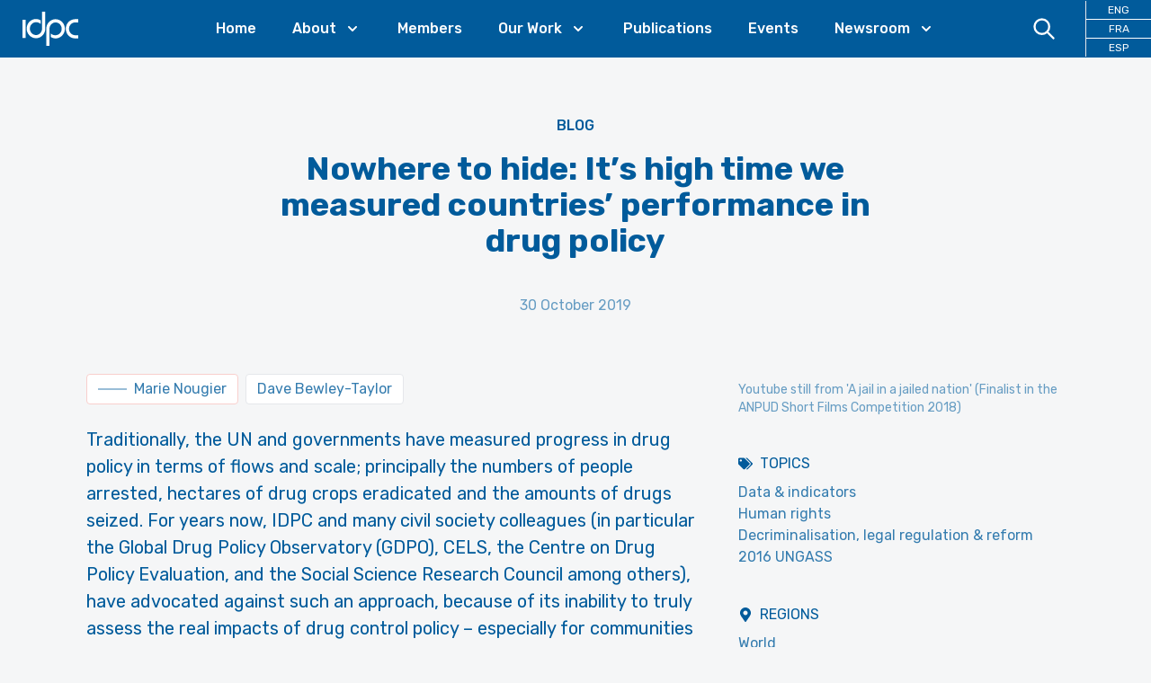

--- FILE ---
content_type: text/html; charset=utf-8
request_url: https://idpc.net/blog/2019/10/nowhere-to-hide-it-s-high-time-we-measured-countries-performance-in-drug-policy
body_size: 15010
content:
<!DOCTYPE html><html lang="en"><head><meta charSet="utf-8"/><meta property="og:site_name" content="IDPC"/><meta property="og:locale" content="en"/><meta name="viewport" content="initial-scale=1.0, width=device-width"/><title>Nowhere to hide: It’s high time we measured countries’ performance in drug policy - International Drug Policy Consortium (IDPC)</title><meta property="og:title" content="Nowhere to hide: It’s high time we measured countries’ performance in drug policy"/><link rel="canonical" href="https://idpc.net/blog/2019/10/nowhere-to-hide-it-s-high-time-we-measured-countries-performance-in-drug-policy"/><meta property="og:url" content="https://idpc.net/blog/2019/10/nowhere-to-hide-it-s-high-time-we-measured-countries-performance-in-drug-policy"/><meta property="og:type" content="article"/><meta property="og:image" content="https://cdn.sanity.io/images/6u5teakk/production/3d59ce660f356b4b5f7eb7f6a3fcbca9c93979e4-1200x628.png?w=600"/><meta name="description" content="In a context of scarce transparency and accountability on the impacts of drug control, civil society proposes better tools for monitoring and assessment."/><meta property="og:description" content="In a context of scarce transparency and accountability on the impacts of drug control, civil society proposes better tools for monitoring and assessment."/><link rel="preload" as="image" imageSrcSet="/_next/image?url=https%3A%2F%2Fcdn.sanity.io%2Fimages%2F6u5teakk%2Fproduction%2F3d59ce660f356b4b5f7eb7f6a3fcbca9c93979e4-1200x628.png%3Fw%3D600&amp;w=640&amp;q=75 640w, /_next/image?url=https%3A%2F%2Fcdn.sanity.io%2Fimages%2F6u5teakk%2Fproduction%2F3d59ce660f356b4b5f7eb7f6a3fcbca9c93979e4-1200x628.png%3Fw%3D600&amp;w=750&amp;q=75 750w, /_next/image?url=https%3A%2F%2Fcdn.sanity.io%2Fimages%2F6u5teakk%2Fproduction%2F3d59ce660f356b4b5f7eb7f6a3fcbca9c93979e4-1200x628.png%3Fw%3D600&amp;w=828&amp;q=75 828w, /_next/image?url=https%3A%2F%2Fcdn.sanity.io%2Fimages%2F6u5teakk%2Fproduction%2F3d59ce660f356b4b5f7eb7f6a3fcbca9c93979e4-1200x628.png%3Fw%3D600&amp;w=1080&amp;q=75 1080w, /_next/image?url=https%3A%2F%2Fcdn.sanity.io%2Fimages%2F6u5teakk%2Fproduction%2F3d59ce660f356b4b5f7eb7f6a3fcbca9c93979e4-1200x628.png%3Fw%3D600&amp;w=1200&amp;q=75 1200w, /_next/image?url=https%3A%2F%2Fcdn.sanity.io%2Fimages%2F6u5teakk%2Fproduction%2F3d59ce660f356b4b5f7eb7f6a3fcbca9c93979e4-1200x628.png%3Fw%3D600&amp;w=1920&amp;q=75 1920w, /_next/image?url=https%3A%2F%2Fcdn.sanity.io%2Fimages%2F6u5teakk%2Fproduction%2F3d59ce660f356b4b5f7eb7f6a3fcbca9c93979e4-1200x628.png%3Fw%3D600&amp;w=2048&amp;q=75 2048w, /_next/image?url=https%3A%2F%2Fcdn.sanity.io%2Fimages%2F6u5teakk%2Fproduction%2F3d59ce660f356b4b5f7eb7f6a3fcbca9c93979e4-1200x628.png%3Fw%3D600&amp;w=3840&amp;q=75 3840w" imageSizes="100vw"/><meta name="next-head-count" content="13"/><link rel="apple-touch-icon" sizes="57x57" href="/apple-icon-57x57.png"/><link rel="apple-touch-icon" sizes="60x60" href="/apple-icon-60x60.png"/><link rel="apple-touch-icon" sizes="72x72" href="/apple-icon-72x72.png"/><link rel="apple-touch-icon" sizes="76x76" href="/apple-icon-76x76.png"/><link rel="apple-touch-icon" sizes="114x114" href="/apple-icon-114x114.png"/><link rel="apple-touch-icon" sizes="120x120" href="/apple-icon-120x120.png"/><link rel="apple-touch-icon" sizes="144x144" href="/apple-icon-144x144.png"/><link rel="apple-touch-icon" sizes="152x152" href="/apple-icon-152x152.png"/><link rel="apple-touch-icon" sizes="180x180" href="/apple-icon-180x180.png"/><link rel="icon" type="image/png" sizes="192x192" href="/android-icon-192x192.png"/><link rel="icon" type="image/png" sizes="32x32" href="/favicon-32x32.png"/><link rel="icon" type="image/png" sizes="96x96" href="/favicon-96x96.png"/><link rel="icon" type="image/png" sizes="16x16" href="/favicon-16x16.png"/><link rel="manifest" href="/manifest.json"/><meta name="msapplication-TileColor" content="#ffffff"/><meta name="msapplication-TileImage" content="/ms-icon-144x144.png"/><meta name="theme-color" content="#ffffff"/><link rel="preconnect" href="https://fonts.googleapis.com"/><link rel="preconnect" href="https://fonts.gstatic.com" crossorigin="true"/><link rel="stylesheet" data-href="https://fonts.googleapis.com/css2?family=Rubik:wght@400;500;700&amp;&amp;display=swap"/><script defer="" data-domain="idpc.net" src="https://plausible.io/js/plausible.js"></script><link rel="preload" href="/_next/static/css/911e2fc71c02a40f.css" as="style"/><link rel="stylesheet" href="/_next/static/css/911e2fc71c02a40f.css" data-n-g=""/><noscript data-n-css=""></noscript><script defer="" nomodule="" src="/_next/static/chunks/polyfills-c67a75d1b6f99dc8.js"></script><script src="/_next/static/chunks/webpack-666fd7c905733861.js" defer=""></script><script src="/_next/static/chunks/framework-c0d8f0fd2eea5ac1.js" defer=""></script><script src="/_next/static/chunks/main-67efd396a10ed078.js" defer=""></script><script src="/_next/static/chunks/pages/_app-f0041027406bf080.js" defer=""></script><script src="/_next/static/chunks/cb355538-8bb44bb234999c66.js" defer=""></script><script src="/_next/static/chunks/3a17f596-100e68116e5b93d0.js" defer=""></script><script src="/_next/static/chunks/5d416436-e5dda2bd604761da.js" defer=""></script><script src="/_next/static/chunks/646e0218-482979ad21820c2b.js" defer=""></script><script src="/_next/static/chunks/803-a04da3f4cfe615c8.js" defer=""></script><script src="/_next/static/chunks/675-122250b01376c99a.js" defer=""></script><script src="/_next/static/chunks/872-d3e00eeede460002.js" defer=""></script><script src="/_next/static/chunks/419-be29cb8d9e1e3bbe.js" defer=""></script><script src="/_next/static/chunks/770-8bd1f2f42ce0036a.js" defer=""></script><script src="/_next/static/chunks/pages/%5B%5B...slug%5D%5D-0d0e0691c7fe6564.js" defer=""></script><script src="/_next/static/dF8IA2L1wb7FhH5uupW5w/_buildManifest.js" defer=""></script><script src="/_next/static/dF8IA2L1wb7FhH5uupW5w/_ssgManifest.js" defer=""></script><link rel="stylesheet" href="https://fonts.googleapis.com/css2?family=Rubik:wght@400;500;700&&display=swap"/></head><body class="font-base bg-idpcBackground font-sans font-normal text-primary-500 transition-colors"><div id="__next"><div><div class="sticky top-0 z-30 bg-primary-500 pr-6 xl:pr-0" data-headlessui-state=""><div class=""><div class="flex items-center justify-between xl:justify-start xl:space-x-10"><div class="flex justify-start xl:w-0 xl:flex-1"><a class="block px-6 py-2" href="/"><span class="sr-only">IDPC</span><svg xmlns="http://www.w3.org/2000/svg" viewBox="0 0 400 300" style="enable-background:new 0 0 400 300" class="h-12" fill="#FFFFFF"><path d="M193.94 151.27c-.05-3.35.2-6.67.87-9.95 2.18-10.75 7.38-19.72 16-26.47 10.85-8.5 23.09-11.05 36.4-7.47 10.02 2.7 17.88 8.67 23.67 17.28 6.93 10.32 9.16 21.72 7.02 33.94-1.92 11-7.28 20.06-15.93 27.1-5.5 4.48-11.78 7.35-18.76 8.51-5.41.9-10.86.95-16.3.15-8.83-1.3-16.6-4.74-22.85-11.29-.18-.19-.56-.56-.72-.55-.14.05-.19-.03-.18.62-.01 8.08.01 16.12.01 24.21.02.11-.01.29.24.48.28.2.53.4.8.56 8.74 5.18 18.18 8.09 28.3 8.7 4.39.27 8.77.08 13.13-.58a62.704 62.704 0 0 0 21.58-7.43c18.95-10.68 32.19-30.8 33.64-54.67.33-5.37.01-10.72-.93-16.03-1.67-9.47-5.14-18.2-10.48-26.16-12.99-19.38-35.18-30.56-58.42-28.53-6.49.57-12.75 2.05-18.76 4.55-23.99 9.97-39.48 33.41-40.52 58.92-.1 2.32-.07 4.65-.07 6.97v110.89c0 .65-.02 1.31.01 1.97.02.34.12.67.19 1.02.37.04.66.11.95.11 6.64.01 13.29.01 19.93 0 .33 0 .67-.1 1.1-.17.02-.8.06-1.5.06-2.21M6.81 87.01s-.25 0-.25.25V213.43s0 .25.25.25H9.3c5.59 0 11.17 0 16.76-.01.02 0 .03.01.05.01h2.47s.25 0 .25-.25v-2.57c.01-40.44.01-80.88.01-121.32v-2.28s0-.23-.23-.25V87h-.02M142.3 148.5c.01 3.05-.18 6.07-.75 9.07-2 10.51-6.92 19.39-15.14 26.19-10.89 9.01-23.33 11.92-37.01 8.34-10.69-2.79-18.9-9.23-24.78-18.57-6.01-9.54-8.1-19.99-6.51-31.15 1.57-10.99 6.47-20.25 14.83-27.52 8.65-7.53 18.74-10.95 30.21-10.13.3.02.59.04.89.04 2.44.03 4.85.3 7.25.74 8.03 1.47 15.1 4.81 20.87 10.72.19.19.5.49.76.34.16-.04.19-.69.19-1.08.01-7.51.01-15.02 0-22.53-.03-.84-.01-1.1-.12-1.26 0 0-.03-.09-.22-.26-.2-.13-.39-.27-.59-.39-12.12-7.12-25.16-9.92-39.12-8.46-6.72.7-13.14 2.51-19.28 5.33-20.96 9.61-36.37 30.54-38.26 56.05-.38 5.12-.19 10.24.57 15.34 1.32 8.77 4.2 16.97 8.69 24.59 11.08 18.78 30.61 30.94 52 31.94 8.71.41 17.14-.85 25.3-3.92 24.58-9.23 41.74-33.15 42.53-60.79.06-2.2.02-4.41.02-6.62V31.57s0-.24-.24-.25h-21.81s-.25 0-.25.25M372.44 194.8c-2.55 0-5.1-.13-7.62-.59-7.58-1.39-14.33-4.6-20.08-9.75-9.11-8.15-14.07-18.39-15.06-30.6-.57-6.95.43-13.67 2.92-20.16 6.26-16.36 21.83-28.23 40.31-27.83 5.96.01 11.72.01 17.67.02h2.47s.25 0 .25-.25V83.7s0-.25-.25-.25h.01-20.29c-1.95.01-3.91.11-5.86.24-6.62.45-12.98 2.03-19.11 4.58-22.18 9.21-38.38 30.76-40.35 56.82-.55 7.23-.06 14.42 1.73 21.47 4.66 18.33 14.93 32.51 31.19 42.13 9.38 5.55 19.6 8.36 30.5 8.47 6.94.07 13.88.02 20.82.01h1.37s.25 0 .25-.25v-21.87s0-.25-.25-.25h-1.92"></path></svg></a></div><div class="-my-2 -mr-2 flex flex-row xl:hidden"><a class="block cursor-pointer py-3 px-4 text-white hover:text-primary-100"><svg xmlns="http://www.w3.org/2000/svg" fill="none" viewBox="0 0 24 24" stroke-width="2" stroke="currentColor" aria-hidden="true" class="mr-2 h-6 w-6"><path stroke-linecap="round" stroke-linejoin="round" d="M21 21l-6-6m2-5a7 7 0 11-14 0 7 7 0 0114 0z"></path></svg></a><button class="inline-flex items-center justify-center rounded-md p-2 text-primary-100 hover:text-accent-500 focus:outline-none focus:ring-2 focus:ring-inset" type="button" aria-expanded="false" data-headlessui-state=""><span class="sr-only">Open menu</span><svg xmlns="http://www.w3.org/2000/svg" fill="none" viewBox="0 0 24 24" stroke-width="2" stroke="currentColor" aria-hidden="true" class="h-6 w-6"><path stroke-linecap="round" stroke-linejoin="round" d="M4 6h16M4 12h16M4 18h16"></path></svg></button></div><nav class="hidden xl:block"><ul class="flex space-x-10"><li><a class="font-medium text-white hover:text-accent-500 2xl:text-lg" href="/">Home</a></li><li class="relative" data-headlessui-state=""><a class="text-white group inline-flex cursor-pointer items-center bg-transparent font-medium text-white hover:text-accent-500 focus:text-accent-500 focus:outline-none active:text-accent-500 2xl:text-lg" aria-expanded="false" data-headlessui-state=""><span>About</span><svg xmlns="http://www.w3.org/2000/svg" viewBox="0 0 20 20" fill="currentColor" aria-hidden="true" class="text-white ml-2 h-5 w-5 group-hover:text-accent-500"><path fill-rule="evenodd" d="M5.293 7.293a1 1 0 011.414 0L10 10.586l3.293-3.293a1 1 0 111.414 1.414l-4 4a1 1 0 01-1.414 0l-4-4a1 1 0 010-1.414z" clip-rule="evenodd"></path></svg></a></li><li><a class="font-medium text-white hover:text-accent-500 2xl:text-lg" href="/members">Members</a></li><li class="relative" data-headlessui-state=""><a class="text-white group inline-flex cursor-pointer items-center bg-transparent font-medium text-white hover:text-accent-500 focus:text-accent-500 focus:outline-none active:text-accent-500 2xl:text-lg" aria-expanded="false" data-headlessui-state=""><span>Our Work</span><svg xmlns="http://www.w3.org/2000/svg" viewBox="0 0 20 20" fill="currentColor" aria-hidden="true" class="text-white ml-2 h-5 w-5 group-hover:text-accent-500"><path fill-rule="evenodd" d="M5.293 7.293a1 1 0 011.414 0L10 10.586l3.293-3.293a1 1 0 111.414 1.414l-4 4a1 1 0 01-1.414 0l-4-4a1 1 0 010-1.414z" clip-rule="evenodd"></path></svg></a></li><li><a class="font-medium text-white hover:text-accent-500 2xl:text-lg" href="/publications">Publications</a></li><li><a class="font-medium text-white hover:text-accent-500 2xl:text-lg" href="/events">Events</a></li><li class="relative" data-headlessui-state=""><a class="text-white group inline-flex cursor-pointer items-center bg-transparent font-medium text-white hover:text-accent-500 focus:text-accent-500 focus:outline-none active:text-accent-500 2xl:text-lg" aria-expanded="false" data-headlessui-state=""><span>Newsroom</span><svg xmlns="http://www.w3.org/2000/svg" viewBox="0 0 20 20" fill="currentColor" aria-hidden="true" class="text-white ml-2 h-5 w-5 group-hover:text-accent-500"><path fill-rule="evenodd" d="M5.293 7.293a1 1 0 011.414 0L10 10.586l3.293-3.293a1 1 0 111.414 1.414l-4 4a1 1 0 01-1.414 0l-4-4a1 1 0 010-1.414z" clip-rule="evenodd"></path></svg></a></li></ul></nav><div class="hidden items-center justify-end xl:flex xl:w-0 xl:flex-1"><a class="block cursor-pointer py-4 px-8 text-white hover:text-accent-500"><svg xmlns="http://www.w3.org/2000/svg" fill="none" viewBox="0 0 24 24" stroke-width="2" stroke="currentColor" aria-hidden="true" class="h-7 w-7"><path stroke-linecap="round" stroke-linejoin="round" d="M21 21l-6-6m2-5a7 7 0 11-14 0 7 7 0 0114 0z"></path></svg></a><ul class="xl:border-color-white grid grid-cols-3 xl:grid-cols-1 xl:divide-y xl:divide-white xl:border-l"><li class="xl:text-xs"><a class="block px-4 py-4 text-center hover:text-accent-500 xl:px-6 xl:py-0.5 xl:text-white" href="/">ENG</a></li><li class="xl:text-xs"><a class="block px-4 py-4 text-center hover:text-accent-500 xl:px-6 xl:py-0.5 xl:text-white" href="/fr">FRA</a></li><li class="xl:text-xs"><a class="block px-4 py-4 text-center hover:text-accent-500 xl:px-6 xl:py-0.5 xl:text-white" href="/es">ESP</a></li></ul></div></div></div></div><main><article class="md:pb-24"><div class="lg:hidden"><div class="relative"><div class="relative aspect-video w-full bg-primary-100"><span style="box-sizing:border-box;display:block;overflow:hidden;width:initial;height:initial;background:none;opacity:1;border:0;margin:0;padding:0;position:absolute;top:0;left:0;bottom:0;right:0"><img alt="Nowhere to hide: It’s high time we measured countries’ performance in drug policy" sizes="100vw" srcSet="/_next/image?url=https%3A%2F%2Fcdn.sanity.io%2Fimages%2F6u5teakk%2Fproduction%2F3d59ce660f356b4b5f7eb7f6a3fcbca9c93979e4-1200x628.png%3Fw%3D600&amp;w=640&amp;q=75 640w, /_next/image?url=https%3A%2F%2Fcdn.sanity.io%2Fimages%2F6u5teakk%2Fproduction%2F3d59ce660f356b4b5f7eb7f6a3fcbca9c93979e4-1200x628.png%3Fw%3D600&amp;w=750&amp;q=75 750w, /_next/image?url=https%3A%2F%2Fcdn.sanity.io%2Fimages%2F6u5teakk%2Fproduction%2F3d59ce660f356b4b5f7eb7f6a3fcbca9c93979e4-1200x628.png%3Fw%3D600&amp;w=828&amp;q=75 828w, /_next/image?url=https%3A%2F%2Fcdn.sanity.io%2Fimages%2F6u5teakk%2Fproduction%2F3d59ce660f356b4b5f7eb7f6a3fcbca9c93979e4-1200x628.png%3Fw%3D600&amp;w=1080&amp;q=75 1080w, /_next/image?url=https%3A%2F%2Fcdn.sanity.io%2Fimages%2F6u5teakk%2Fproduction%2F3d59ce660f356b4b5f7eb7f6a3fcbca9c93979e4-1200x628.png%3Fw%3D600&amp;w=1200&amp;q=75 1200w, /_next/image?url=https%3A%2F%2Fcdn.sanity.io%2Fimages%2F6u5teakk%2Fproduction%2F3d59ce660f356b4b5f7eb7f6a3fcbca9c93979e4-1200x628.png%3Fw%3D600&amp;w=1920&amp;q=75 1920w, /_next/image?url=https%3A%2F%2Fcdn.sanity.io%2Fimages%2F6u5teakk%2Fproduction%2F3d59ce660f356b4b5f7eb7f6a3fcbca9c93979e4-1200x628.png%3Fw%3D600&amp;w=2048&amp;q=75 2048w, /_next/image?url=https%3A%2F%2Fcdn.sanity.io%2Fimages%2F6u5teakk%2Fproduction%2F3d59ce660f356b4b5f7eb7f6a3fcbca9c93979e4-1200x628.png%3Fw%3D600&amp;w=3840&amp;q=75 3840w" src="/_next/image?url=https%3A%2F%2Fcdn.sanity.io%2Fimages%2F6u5teakk%2Fproduction%2F3d59ce660f356b4b5f7eb7f6a3fcbca9c93979e4-1200x628.png%3Fw%3D600&amp;w=3840&amp;q=75" decoding="async" data-nimg="fill" style="position:absolute;top:0;left:0;bottom:0;right:0;box-sizing:border-box;padding:0;border:none;margin:auto;display:block;width:0;height:0;min-width:100%;max-width:100%;min-height:100%;max-height:100%;object-fit:contain;object-position:center top"/></span></div><p class="absolute bottom-0 right-0 bg-white bg-opacity-80 py-1 px-2 text-sm text-primary-400">Youtube still from &#x27;A jail in a jailed nation&#x27; (Finalist in the ANPUD Short Films Competition 2018)</p></div></div><div class="container"><header class="md:py-18 relative py-8 lg:py-16 2xl:py-24"><p class="mb-4 text-center font-medium uppercase 2xl:mb-10"><a href="/blog">Blog</a></p><h1 class="text-2xl font-bold text-primary-500 md:text-4xl lg:mx-auto lg:max-w-2/3 lg:text-4xl 2xl:text-6xl text-center lg:!text-4xl 2xl:!text-5xl">Nowhere to hide: It’s high time we measured countries’ performance in drug policy</h1><div class="mt-4 text-center text-primary-300 md:mt-6 lg:mt-10">30 October 2019</div></header><div class="content-start items-start justify-between md:flex md:flex-row"><div class="pb-10 md:basis-2/3 md:pr-10"><div class="mb-4 flex flex-row flex-wrap"><div><a class="text-sm md:text-base items-center border py-2 px-3 rounded bg-white flex flex-row !leading-none mb-2 mr-2 text-primary-400 hover:text-primary-600 border-accent-200" href="/team/marie-nougier"><div class="relative aspect-square w-8 border border-primary-200"><span style="box-sizing:border-box;display:block;overflow:hidden;width:initial;height:initial;background:none;opacity:1;border:0;margin:0;padding:0;position:absolute;top:0;left:0;bottom:0;right:0"><img alt="Marie Nougier" src="[data-uri]" decoding="async" data-nimg="fill" style="position:absolute;top:0;left:0;bottom:0;right:0;box-sizing:border-box;padding:0;border:none;margin:auto;display:block;width:0;height:0;min-width:100%;max-width:100%;min-height:100%;max-height:100%;object-fit:contain;object-position:center"/><noscript><img alt="Marie Nougier" sizes="100vw" srcSet="/_next/image?url=https%3A%2F%2Fcdn.sanity.io%2Fimages%2F6u5teakk%2Fproduction%2F6aa4e421e694781ed0669298dc22369060f1db36-792x774.jpg%3Fw%3D32&amp;w=640&amp;q=75 640w, /_next/image?url=https%3A%2F%2Fcdn.sanity.io%2Fimages%2F6u5teakk%2Fproduction%2F6aa4e421e694781ed0669298dc22369060f1db36-792x774.jpg%3Fw%3D32&amp;w=750&amp;q=75 750w, /_next/image?url=https%3A%2F%2Fcdn.sanity.io%2Fimages%2F6u5teakk%2Fproduction%2F6aa4e421e694781ed0669298dc22369060f1db36-792x774.jpg%3Fw%3D32&amp;w=828&amp;q=75 828w, /_next/image?url=https%3A%2F%2Fcdn.sanity.io%2Fimages%2F6u5teakk%2Fproduction%2F6aa4e421e694781ed0669298dc22369060f1db36-792x774.jpg%3Fw%3D32&amp;w=1080&amp;q=75 1080w, /_next/image?url=https%3A%2F%2Fcdn.sanity.io%2Fimages%2F6u5teakk%2Fproduction%2F6aa4e421e694781ed0669298dc22369060f1db36-792x774.jpg%3Fw%3D32&amp;w=1200&amp;q=75 1200w, /_next/image?url=https%3A%2F%2Fcdn.sanity.io%2Fimages%2F6u5teakk%2Fproduction%2F6aa4e421e694781ed0669298dc22369060f1db36-792x774.jpg%3Fw%3D32&amp;w=1920&amp;q=75 1920w, /_next/image?url=https%3A%2F%2Fcdn.sanity.io%2Fimages%2F6u5teakk%2Fproduction%2F6aa4e421e694781ed0669298dc22369060f1db36-792x774.jpg%3Fw%3D32&amp;w=2048&amp;q=75 2048w, /_next/image?url=https%3A%2F%2Fcdn.sanity.io%2Fimages%2F6u5teakk%2Fproduction%2F6aa4e421e694781ed0669298dc22369060f1db36-792x774.jpg%3Fw%3D32&amp;w=3840&amp;q=75 3840w" src="/_next/image?url=https%3A%2F%2Fcdn.sanity.io%2Fimages%2F6u5teakk%2Fproduction%2F6aa4e421e694781ed0669298dc22369060f1db36-792x774.jpg%3Fw%3D32&amp;w=3840&amp;q=75" decoding="async" data-nimg="fill" style="position:absolute;top:0;left:0;bottom:0;right:0;box-sizing:border-box;padding:0;border:none;margin:auto;display:block;width:0;height:0;min-width:100%;max-width:100%;min-height:100%;max-height:100%;object-fit:contain;object-position:center" loading="lazy"/></noscript></span></div><span class="ml-2">Marie Nougier</span></a></div><div class="text-sm md:text-base items-center border py-2 px-3 rounded bg-white flex flex-row !leading-none mb-2 mr-2 text-primary-400 hover:text-primary-600">Dave Bewley-Taylor</div></div><div class="prose-primary-500 prose lg:prose-xl"><p>Traditionally, the UN and governments have measured progress in drug policy in terms of flows and scale; principally the numbers of people arrested, hectares of drug crops eradicated and the amounts of drugs seized. For years now, IDPC and many civil society colleagues (in particular the Global Drug Policy Observatory (GDPO), CELS, the Centre on Drug Policy Evaluation, and the Social Science Research Council among others), have advocated against such an approach, because of its inability to truly assess the real impacts of drug control policy – especially for communities affected by the illicit drug trade on the one hand and by drug policies on the other.</p><p>The 2016 UN General Assembly Special Session (UNGASS) was instrumental in pushing the boundaries of UN drug policy to consider issues related to health, human rights, social inclusion, criminal justice reform and how all of this might contribute to the 2030 Agenda for Sustainable Development. However, while recent years have seen a welcome increase in focus on the adverse health consequences of drug use and interventions aiming to reduce them, the United Nations Office on Drugs and Crime (UNODC) and many member states have thus far been resistant to incorporate these critical elements into their main data collection tool – the Annual Reports Questionnaire (ARQ). The ongoing review of this tool has so far been a missed opportunity to fully reconsider what success in global drug policy should look like.</p><p>In 2018, IDPC published our landmark Shadow Report ‘Taking stock: A decade of drug policy’, in which we assessed the progress made – or rather, the lack thereof – in global drug policy since the adoption of the 2009 Political Declaration and Plan of Action on drugs, to inform the Ministerial Segment of March 2019. Collaborative work by the IDPC network and other civil society experts was instrumental to obtaining a full picture of the global situation relating drug control approaches on demand and supply, but also on the impacts of drug policies on the broader UN priorities of promoting human rights, development, and advancing peace and security. What we found was extremely worrying. While the UN was in many ways side-stepping difficult questions, drug policies in many parts of the world had become responsible for increased HIV and hepatitis C infections among people who inject drugs, half a million drug use-related deaths in 2015 alone, and tens of thousands of people falling victim to extrajudicial killings, as well as arbitrary and compulsory detention. In the meantime, the prevalence of drug use, the hectares of crops cultivated for the illicit drug trade, and the tons of drugs trafficked had reached record highs. But far from being a wake-up call, UN drug policy debates in Vienna have mainly continued to rely on the business-as-usual approach.</p><p>Faced with the clear lack of appetite from both governments and the UN to evaluate the impacts of drug control on communities worldwide in any meaningful way, it seems likely that civil society will once again need to take a proactive stance. The critical role played by civil society in holding governments accountable by creating transparent and informative policy evaluation tools is not a new idea. This has been done before in various policy areas. For instance, Transparency International has, for some time now, been tracking progress made by countries across the world in reducing corruption, with the Global Corruption Perception Index. Journalists without Borders has done the same with their World Press Freedom Index. And the list continues. Indeed, it is now widely recognised that the ‘soft power’ of indices is capable of exerting considerable social pressure and can – via a number of interrelated process – be a potent lever for the generation of policy change.</p><p>With this in mind, IDPC and GDPO have now embarked on a similar endeavour, faced with the urgent need to develop a tool that would enable us to track drug policy developments worldwide in a systematic and scientific way, as well as to assess how effective these turned out to be on the ground. The results of this analysis would enable us to compare policies adopted between various countries, and track evolution over time, as well as rank countries according to how well their drug policies have been able to foster improved health, human rights protection, gender equality, social inclusion or violence reduction.</p><p>Learning from other composite indices, the proposed <strong>Global Drug Policy Index (GDPI)</strong> would be a collaborative civil society endeavour (as was the case for the Shadow Report), with the aim of increasing transparency in decision making processes around drugs, promoting new indicators to evaluate drug control, facilitating the participation of civil society in data collection, and ultimately supporting more humane policies and reforms.</p><p>We are still in the preliminary stages of development and fundraising for this ambitious tool, but we are excited by the advocacy opportunities that a carefully designed Global Drug Policy Index will bring to the global and national debates on drug policy for the years to come. Stay tuned for more information!</p></div></div><div class="md:basis-1/3"><div class="mb-10 hidden lg:block"><div class="relative aspect-video w-full bg-primary-100"><span style="box-sizing:border-box;display:block;overflow:hidden;width:initial;height:initial;background:none;opacity:1;border:0;margin:0;padding:0;position:absolute;top:0;left:0;bottom:0;right:0"><img alt="Nowhere to hide: It’s high time we measured countries’ performance in drug policy" sizes="100vw" srcSet="/_next/image?url=https%3A%2F%2Fcdn.sanity.io%2Fimages%2F6u5teakk%2Fproduction%2F3d59ce660f356b4b5f7eb7f6a3fcbca9c93979e4-1200x628.png%3Fw%3D600&amp;w=640&amp;q=75 640w, /_next/image?url=https%3A%2F%2Fcdn.sanity.io%2Fimages%2F6u5teakk%2Fproduction%2F3d59ce660f356b4b5f7eb7f6a3fcbca9c93979e4-1200x628.png%3Fw%3D600&amp;w=750&amp;q=75 750w, /_next/image?url=https%3A%2F%2Fcdn.sanity.io%2Fimages%2F6u5teakk%2Fproduction%2F3d59ce660f356b4b5f7eb7f6a3fcbca9c93979e4-1200x628.png%3Fw%3D600&amp;w=828&amp;q=75 828w, /_next/image?url=https%3A%2F%2Fcdn.sanity.io%2Fimages%2F6u5teakk%2Fproduction%2F3d59ce660f356b4b5f7eb7f6a3fcbca9c93979e4-1200x628.png%3Fw%3D600&amp;w=1080&amp;q=75 1080w, /_next/image?url=https%3A%2F%2Fcdn.sanity.io%2Fimages%2F6u5teakk%2Fproduction%2F3d59ce660f356b4b5f7eb7f6a3fcbca9c93979e4-1200x628.png%3Fw%3D600&amp;w=1200&amp;q=75 1200w, /_next/image?url=https%3A%2F%2Fcdn.sanity.io%2Fimages%2F6u5teakk%2Fproduction%2F3d59ce660f356b4b5f7eb7f6a3fcbca9c93979e4-1200x628.png%3Fw%3D600&amp;w=1920&amp;q=75 1920w, /_next/image?url=https%3A%2F%2Fcdn.sanity.io%2Fimages%2F6u5teakk%2Fproduction%2F3d59ce660f356b4b5f7eb7f6a3fcbca9c93979e4-1200x628.png%3Fw%3D600&amp;w=2048&amp;q=75 2048w, /_next/image?url=https%3A%2F%2Fcdn.sanity.io%2Fimages%2F6u5teakk%2Fproduction%2F3d59ce660f356b4b5f7eb7f6a3fcbca9c93979e4-1200x628.png%3Fw%3D600&amp;w=3840&amp;q=75 3840w" src="/_next/image?url=https%3A%2F%2Fcdn.sanity.io%2Fimages%2F6u5teakk%2Fproduction%2F3d59ce660f356b4b5f7eb7f6a3fcbca9c93979e4-1200x628.png%3Fw%3D600&amp;w=3840&amp;q=75" decoding="async" data-nimg="fill" style="position:absolute;top:0;left:0;bottom:0;right:0;box-sizing:border-box;padding:0;border:none;margin:auto;display:block;width:0;height:0;min-width:100%;max-width:100%;min-height:100%;max-height:100%;object-fit:cover;object-position:center top"/></span></div><p class="mt-2 text-sm text-primary-300">Youtube still from &#x27;A jail in a jailed nation&#x27; (Finalist in the ANPUD Short Films Competition 2018)</p></div><div class="mb-10"><h2 class="mb-2 flex flex-row items-center uppercase"><svg stroke="currentColor" fill="currentColor" stroke-width="0" viewBox="0 0 640 512" class="mr-2" height="1em" width="1em" xmlns="http://www.w3.org/2000/svg"><path d="M497.941 225.941L286.059 14.059A48 48 0 0 0 252.118 0H48C21.49 0 0 21.49 0 48v204.118a48 48 0 0 0 14.059 33.941l211.882 211.882c18.744 18.745 49.136 18.746 67.882 0l204.118-204.118c18.745-18.745 18.745-49.137 0-67.882zM112 160c-26.51 0-48-21.49-48-48s21.49-48 48-48 48 21.49 48 48-21.49 48-48 48zm513.941 133.823L421.823 497.941c-18.745 18.745-49.137 18.745-67.882 0l-.36-.36L527.64 323.522c16.999-16.999 26.36-39.6 26.36-63.64s-9.362-46.641-26.36-63.64L331.397 0h48.721a48 48 0 0 1 33.941 14.059l211.882 211.882c18.745 18.745 18.745 49.137 0 67.882z"></path></svg>Topics</h2><ul><li><a class="text-primary-400 hover:text-primary-600" href="/subjects/data-indicators">Data &amp; indicators</a></li><li><a class="text-primary-400 hover:text-primary-600" href="/subjects/human-rights">Human rights</a></li><li><a class="text-primary-400 hover:text-primary-600" href="/subjects/decriminalisation-legal-regulation-reform">Decriminalisation, legal regulation &amp; reform</a></li><li><a class="text-primary-400 hover:text-primary-600" href="/subjects/2016-ungass">2016 UNGASS</a></li></ul></div><div class="mb-10"><h2 class="mb-2 flex flex-row items-center uppercase"><svg stroke="currentColor" fill="currentColor" stroke-width="0" viewBox="0 0 384 512" class="mr-2" height="1em" width="1em" xmlns="http://www.w3.org/2000/svg"><path d="M172.268 501.67C26.97 291.031 0 269.413 0 192 0 85.961 85.961 0 192 0s192 85.961 192 192c0 77.413-26.97 99.031-172.268 309.67-9.535 13.774-29.93 13.773-39.464 0zM192 272c44.183 0 80-35.817 80-80s-35.817-80-80-80-80 35.817-80 80 35.817 80 80 80z"></path></svg>Regions</h2><ul><li><a class="text-primary-400 hover:text-primary-600" href="/regions/world">World</a></li></ul></div><div class="mb-10"><h2 class="mb-2 flex flex-row items-center uppercase"><svg stroke="currentColor" fill="currentColor" stroke-width="0" viewBox="0 0 576 512" class="mr-2" height="1em" width="1em" xmlns="http://www.w3.org/2000/svg"><path d="M528 32H48C21.5 32 0 53.5 0 80v16h576V80c0-26.5-21.5-48-48-48zM0 432c0 26.5 21.5 48 48 48h480c26.5 0 48-21.5 48-48V128H0v304zm352-232c0-4.4 3.6-8 8-8h144c4.4 0 8 3.6 8 8v16c0 4.4-3.6 8-8 8H360c-4.4 0-8-3.6-8-8v-16zm0 64c0-4.4 3.6-8 8-8h144c4.4 0 8 3.6 8 8v16c0 4.4-3.6 8-8 8H360c-4.4 0-8-3.6-8-8v-16zm0 64c0-4.4 3.6-8 8-8h144c4.4 0 8 3.6 8 8v16c0 4.4-3.6 8-8 8H360c-4.4 0-8-3.6-8-8v-16zM176 192c35.3 0 64 28.7 64 64s-28.7 64-64 64-64-28.7-64-64 28.7-64 64-64zM67.1 396.2C75.5 370.5 99.6 352 128 352h8.2c12.3 5.1 25.7 8 39.8 8s27.6-2.9 39.8-8h8.2c28.4 0 52.5 18.5 60.9 44.2 3.2 9.9-5.2 19.8-15.6 19.8H82.7c-10.4 0-18.8-10-15.6-19.8z"></path></svg>Related Profiles</h2><ul><li>International Drug Policy Consortium (IDPC)</li><li>Global Drug Policy Observatory (GDPO)</li></ul></div></div></div></div></article></main><footer><div class="bg-accent-400"><div class="container py-6 md:py-10"><div class="grid grid-cols-1 gap-8 md:grid-cols-2"><div class="md:max-w-md md:text-xl">Keep up-to-date with drug policy developments by subscribing to the <strong>IDPC Monthly Alert</strong>.</div><div><form><div class="relative mb-4 w-full"><label class="block py-1 text-sm font-medium">Please provide your email address</label><div class="relative cursor-default text-left sm:text-sm"><input type="text" class="w-full rounded border border-primary-300 bg-white bg-opacity-50 py-2 pl-3 pr-10 text-sm leading-5 text-primary-500 shadow focus:ring-0" value=""/></div></div><p class="pb-2 text-sm">Please select which newsletters you would like to subscibe to.</p><p class="text-sm font-medium">The IDPC Monthly Alert</p><div class="grid grid-cols-3 gap-4 py-2"><label class="align-middle text-sm font-medium"><input type="checkbox" class="form-check-input float-left mr-2 h-5 w-5 cursor-pointer rounded-sm border border-primary-300 bg-white bg-opacity-50 bg-contain bg-center bg-no-repeat align-top transition duration-200 checked:border-primary-600 checked:bg-primary-600 focus:outline-none"/>English</label><label class="align-middle text-sm font-medium"><input type="checkbox" class="form-check-input float-left mr-2 h-5 w-5 cursor-pointer rounded-sm border border-primary-300 bg-white bg-opacity-50 bg-contain bg-center bg-no-repeat align-top transition duration-200 checked:border-primary-600 checked:bg-primary-600 focus:outline-none"/>French</label><label class="align-middle text-sm font-medium"><input type="checkbox" class="form-check-input float-left mr-2 h-5 w-5 cursor-pointer rounded-sm border border-primary-300 bg-white bg-opacity-50 bg-contain bg-center bg-no-repeat align-top transition duration-200 checked:border-primary-600 checked:bg-primary-600 focus:outline-none"/>Spanish</label></div><div class="py-2"><label class="align-middle text-sm font-medium"><input type="checkbox" class="form-check-input float-left mr-2 h-5 w-5 cursor-pointer rounded-sm border border-primary-300 bg-white bg-opacity-50 bg-contain bg-center bg-no-repeat align-top transition duration-200 checked:border-primary-600 checked:bg-primary-600 focus:outline-none"/>Asia-Pacific Weekly Digest</label></div><button class="flex items-center justify-center rounded-full border border-transparent px-5 py-2 text-center text-base font-medium md:py-2 md:px-5 bg-primary-500 text-white hover:bg-primary-600 hover:text-white">Subscribe</button></form></div></div></div></div><div class="hidden bg-primary-500 text-white lg:block"><div class="container py-6"><div class="grid grid-cols-2 gap-10 md:grid-cols-3 lg:grid-cols-5"><div class="mb-6"><h5 class="mb-4 text-lg font-medium">IDPC</h5><ul><li class="mb-2"><a class="block font-light leading-tight text-white hover:text-accent-500" href="/about">About &amp; Mission</a></li><li class="mb-2"><a class="block font-light leading-tight text-white hover:text-accent-500" href="/team">Governance</a></li><li class="mb-2"><a class="block font-light leading-tight text-white hover:text-accent-500" href="/jobs">Jobs Board</a></li><li class="mb-2"><a class="block font-light leading-tight text-white hover:text-accent-500" href="/privacy-policy">Privacy Policy</a></li><li class="mb-2"><a class="block font-light leading-tight text-white hover:text-accent-500" href="/contact">Contact</a></li></ul></div><div class="mb-6"><h5 class="mb-4 text-lg font-medium">Global Network</h5><ul><li class="mb-2"><a class="block font-light leading-tight text-white hover:text-accent-500" href="/members">Membership</a></li><li class="mb-2"><a class="block font-light leading-tight text-white hover:text-accent-500" href="/publications">Publications</a></li><li class="mb-2"><a class="block font-light leading-tight text-white hover:text-accent-500" href="/events">Events</a></li></ul></div><div class="mb-6"><h5 class="mb-4 text-lg font-medium">Our Work</h5><ul><li class="mb-2"><a class="block font-light leading-tight text-white hover:text-accent-500" href="/our-work/un-level-engagement">UN Level Engagement</a></li><li class="mb-2"><a class="block font-light leading-tight text-white hover:text-accent-500" href="/our-work/regional-national-advocacy">Regional &amp; National Advocacy</a></li><li class="mb-2"><a class="block font-light leading-tight text-white hover:text-accent-500" href="/our-work/learning-centre">Learning Centre</a></li><li class="mb-2"><a class="block font-light leading-tight text-white hover:text-accent-500" href="/our-work/strategic-plan">Strategic Plan</a></li></ul></div><div class="mb-6"><h5 class="mb-4 text-lg font-medium">Themes</h5><ul><li class="mb-2"><a class="block font-light leading-tight text-white hover:text-accent-500" href="/themes/human-rights">Human Rights</a></li><li class="mb-2"><a class="block font-light leading-tight text-white hover:text-accent-500" href="/themes/decriminalisation">Decriminalisation</a></li><li class="mb-2"><a class="block font-light leading-tight text-white hover:text-accent-500" href="/themes/gender">Gender</a></li><li class="mb-2"><a class="block font-light leading-tight text-white hover:text-accent-500" href="/themes/health">Health</a></li><li class="mb-2"><a class="block font-light leading-tight text-white hover:text-accent-500" href="/themes/development">Development</a></li></ul></div><div class="mb-6"><h5 class="mb-4 text-lg font-medium">Newsroom</h5><ul><li class="mb-2"><a class="block font-light leading-tight text-white hover:text-accent-500" href="/news">News</a></li><li class="mb-2"><a class="block font-light leading-tight text-white hover:text-accent-500" href="/blog">Blog</a></li><li class="mb-2"><a class="block font-light leading-tight text-white hover:text-accent-500" href="/media">IDPC in the Media</a></li><li class="mb-2"><a class="block font-light leading-tight text-white hover:text-accent-500" href="/press">Press Releases</a></li><li class="mb-2"><a class="block font-light leading-tight text-white hover:text-accent-500" href="/newsroom/newsletter">Newsletter</a></li><li class="mb-2"><a class="block font-light leading-tight text-white hover:text-accent-500" href="/jobs">Jobs Board</a></li></ul></div></div></div></div><div class="border-t border-t-primary-200 bg-gradient-to-b from-[#C0D9EB] to-[#FCE4DF]"><div class="container py-6 lg:py-20"><div class="grid gap-10 md:grid-cols-2"><div class="align-center mb-6"><div class="mb-2"><svg xmlns="http://www.w3.org/2000/svg" viewBox="0 0 400 300" style="enable-background:new 0 0 400 300" class="w-16 lg:w-24" fill="#005B9B"><path d="M193.94 151.27c-.05-3.35.2-6.67.87-9.95 2.18-10.75 7.38-19.72 16-26.47 10.85-8.5 23.09-11.05 36.4-7.47 10.02 2.7 17.88 8.67 23.67 17.28 6.93 10.32 9.16 21.72 7.02 33.94-1.92 11-7.28 20.06-15.93 27.1-5.5 4.48-11.78 7.35-18.76 8.51-5.41.9-10.86.95-16.3.15-8.83-1.3-16.6-4.74-22.85-11.29-.18-.19-.56-.56-.72-.55-.14.05-.19-.03-.18.62-.01 8.08.01 16.12.01 24.21.02.11-.01.29.24.48.28.2.53.4.8.56 8.74 5.18 18.18 8.09 28.3 8.7 4.39.27 8.77.08 13.13-.58a62.704 62.704 0 0 0 21.58-7.43c18.95-10.68 32.19-30.8 33.64-54.67.33-5.37.01-10.72-.93-16.03-1.67-9.47-5.14-18.2-10.48-26.16-12.99-19.38-35.18-30.56-58.42-28.53-6.49.57-12.75 2.05-18.76 4.55-23.99 9.97-39.48 33.41-40.52 58.92-.1 2.32-.07 4.65-.07 6.97v110.89c0 .65-.02 1.31.01 1.97.02.34.12.67.19 1.02.37.04.66.11.95.11 6.64.01 13.29.01 19.93 0 .33 0 .67-.1 1.1-.17.02-.8.06-1.5.06-2.21M6.81 87.01s-.25 0-.25.25V213.43s0 .25.25.25H9.3c5.59 0 11.17 0 16.76-.01.02 0 .03.01.05.01h2.47s.25 0 .25-.25v-2.57c.01-40.44.01-80.88.01-121.32v-2.28s0-.23-.23-.25V87h-.02M142.3 148.5c.01 3.05-.18 6.07-.75 9.07-2 10.51-6.92 19.39-15.14 26.19-10.89 9.01-23.33 11.92-37.01 8.34-10.69-2.79-18.9-9.23-24.78-18.57-6.01-9.54-8.1-19.99-6.51-31.15 1.57-10.99 6.47-20.25 14.83-27.52 8.65-7.53 18.74-10.95 30.21-10.13.3.02.59.04.89.04 2.44.03 4.85.3 7.25.74 8.03 1.47 15.1 4.81 20.87 10.72.19.19.5.49.76.34.16-.04.19-.69.19-1.08.01-7.51.01-15.02 0-22.53-.03-.84-.01-1.1-.12-1.26 0 0-.03-.09-.22-.26-.2-.13-.39-.27-.59-.39-12.12-7.12-25.16-9.92-39.12-8.46-6.72.7-13.14 2.51-19.28 5.33-20.96 9.61-36.37 30.54-38.26 56.05-.38 5.12-.19 10.24.57 15.34 1.32 8.77 4.2 16.97 8.69 24.59 11.08 18.78 30.61 30.94 52 31.94 8.71.41 17.14-.85 25.3-3.92 24.58-9.23 41.74-33.15 42.53-60.79.06-2.2.02-4.41.02-6.62V31.57s0-.24-.24-.25h-21.81s-.25 0-.25.25M372.44 194.8c-2.55 0-5.1-.13-7.62-.59-7.58-1.39-14.33-4.6-20.08-9.75-9.11-8.15-14.07-18.39-15.06-30.6-.57-6.95.43-13.67 2.92-20.16 6.26-16.36 21.83-28.23 40.31-27.83 5.96.01 11.72.01 17.67.02h2.47s.25 0 .25-.25V83.7s0-.25-.25-.25h.01-20.29c-1.95.01-3.91.11-5.86.24-6.62.45-12.98 2.03-19.11 4.58-22.18 9.21-38.38 30.76-40.35 56.82-.55 7.23-.06 14.42 1.73 21.47 4.66 18.33 14.93 32.51 31.19 42.13 9.38 5.55 19.6 8.36 30.5 8.47 6.94.07 13.88.02 20.82.01h1.37s.25 0 .25-.25v-21.87s0-.25-.25-.25h-1.92"></path></svg></div><p class="mb-4 text-xl font-medium leading-tight text-primary-500 lg:text-2xl">International Drug Policy Consortium</p><ul class="flex flex-row"><li class=""><a href="https://bsky.app/profile/idpc.bsky.social" target="_blank" rel="noreferrer" class="block p-2"><svg xmlns="http://www.w3.org/2000/svg" viewBox="0 0 512 512" width="36" height="36" fill="#005B9B"><path d="M111.8 62.2C170.2 105.9 233 194.7 256 242.4c23-47.6 85.8-136.4 144.2-180.2 42.1-31.6 110.3-56 110.3 21.8 0 15.5-8.9 130.5-14.1 149.2-18.2 64.8-84.4 81.4-143.3 71.3C456 322 482.2 380 425.6 438c-107.4 110.2-154.3-27.6-166.3-62.9-1.7-4.9-2.6-7.8-3.3-7.8s-1.6 3-3.3 7.8c-12 35.3-59 173.1-166.3 62.9-56.5-58-30.4-116 72.5-133.5C100 314.6 33.8 298 15.7 233.1 10.4 214.4 1.5 99.4 1.5 83.9c0-77.8 68.2-53.4 110.3-21.8z"></path></svg></a></li><li class="ml-4"><a href="http://www.facebook.com/InternationalDrugPolicyConsortium" target="_blank" rel="noreferrer" class="block p-2"><svg xmlns="http://www.w3.org/2000/svg" viewBox="0 0 24 24" width="36" height="36" fill="#005B9B"><path d="M24 12.073c0-6.627-5.373-12-12-12s-12 5.373-12 12c0 5.99 4.388 10.954 10.125 11.854v-8.385H7.078v-3.47h3.047V9.43c0-3.007 1.792-4.669 4.533-4.669 1.312 0 2.686.235 2.686.235v2.953H15.83c-1.491 0-1.956.925-1.956 1.874v2.25h3.328l-.532 3.47h-2.796v8.385C19.612 23.027 24 18.062 24 12.073z"></path></svg></a></li><li class="ml-4"><a href="https://twitter.com/IDPCnet" target="_blank" rel="noreferrer" class="block p-2"><svg xmlns="http://www.w3.org/2000/svg" viewBox="0 0 512 512" width="36" height="36" fill="#005B9B"><path d="M389.2 48h70.6L305.6 224.2 487 464H345L233.7 318.6 106.5 464H35.8l164.9-188.5L26.8 48h145.6l100.5 132.9L389.2 48zm-24.8 373.8h39.1L151.1 88h-42l255.3 333.8z"></path></svg></a></li><li class="ml-4"><a href="https://www.linkedin.com/groups/4146546" target="_blank" rel="noreferrer" class="block p-2"><svg viewBox="0 0 256 256" xmlns="http://www.w3.org/2000/svg" width="36" height="36" fill="#005B9B"><path d="M218.123 218.127h-37.931v-59.403c0-14.165-.253-32.4-19.728-32.4-19.756 0-22.779 15.434-22.779 31.369v60.43h-37.93V95.967h36.413v16.694h.51a39.907 39.907 0 0 1 35.928-19.733c38.445 0 45.533 25.288 45.533 58.186l-.016 67.013ZM56.955 79.27c-12.157.002-22.014-9.852-22.016-22.009-.002-12.157 9.851-22.014 22.008-22.016 12.157-.003 22.014 9.851 22.016 22.008A22.013 22.013 0 0 1 56.955 79.27m18.966 138.858H37.95V95.967h37.97v122.16ZM237.033.018H18.89C8.58-.098.125 8.161-.001 18.471v219.053c.122 10.315 8.576 18.582 18.89 18.474h218.144c10.336.128 18.823-8.139 18.966-18.474V18.454c-.147-10.33-8.635-18.588-18.966-18.453"></path></svg></a></li><li class="ml-4"><a href="https://www.youtube.com/c/IDPC" target="_blank" rel="noreferrer" class="block p-2"><svg xmlns="http://www.w3.org/2000/svg" width="36" height="36" viewBox="5.368 13.434 53.9 37.855" fill="#005B9B"><path fill="none" d="M41.272 31.81c-4.942-2.641-9.674-5.069-14.511-7.604v15.165c5.09-2.767 10.455-5.301 14.532-7.561h-.021z"></path><path fill="#E8E0E0" d="M41.272 31.81c-4.942-2.641-14.511-7.604-14.511-7.604l12.758 8.575c.001 0-2.324 1.289 1.753-.971z"></path><path fill="current" d="M27.691 51.242c-10.265-.189-13.771-.359-15.926-.803-1.458-.295-2.725-.95-3.654-1.9-.718-.719-1.289-1.816-1.732-3.338-.38-1.268-.528-2.323-.739-4.9-.323-5.816-.4-10.571 0-15.884.33-2.934.49-6.417 2.682-8.449 1.035-.951 2.239-1.563 3.591-1.816 2.112-.401 11.11-.718 20.425-.718 9.294 0 18.312.317 20.426.718 1.689.317 3.273 1.267 4.203 2.492 2 3.146 2.035 7.058 2.238 10.118.084 1.458.084 9.737 0 11.195-.316 4.836-.57 6.547-1.288 8.321-.444 1.12-.823 1.711-1.479 2.366a7.085 7.085 0 0 1-3.76 1.922c-8.883.668-16.426.813-24.987.676zM41.294 31.81c-4.942-2.641-9.674-5.09-14.511-7.625v15.166c5.09-2.767 10.456-5.302 14.532-7.562l-.021.021z"></path></svg></a></li></ul></div><div class="mb-6"><h6 class="mb-4 text-base font-medium uppercase text-primary-500">Contact</h6><p class="mb-2 text-primary-500">For general queries please email us at: <a href="mailto:contact@idpc.net" class="border-b-2 border-accent-500">contact@idpc.net</a>.</p><p class="mb-2 text-primary-500"><a class="border-b-2 border-accent-500" href="/contact">For more info see our contact page.</a></p></div></div></div><div class="bg-black p-4 text-center text-accent-200">© <!-- -->2026<!-- --> IDPC. Web design by Studio Odilo Girod and<!-- --> <a class="text-accent-200" href="https://martinpetts.com" target="_blank" rel="noreferrer">Martin Petts</a>.<!-- --> <a class="text-accent-200" href="https://martinpetts.com/" target="_blank" rel="noreferrer">Built and maintained by Martin Petts.</a></div></div></footer></div></div><script id="__NEXT_DATA__" type="application/json">{"props":{"pageProps":{"translation":{"A key role and added value of IDPC is the production of policy analysis for a broad range of audiences including academia, civil society and policy makers. The majority of these publications are collaborations with members and partners, and are translated into multiple languages to support and facilitate advocacy.":"A key role and added value of IDPC is the production of policy analysis for a broad range of audiences including academia, civil society and policy makers. The majority of these publications are collaborations with members and partners, and are translated into multiple languages to support and facilitate advocacy.","Advanced Search":"Advanced Search","All":"All","Asia-Pacific Weekly Digest":"Asia-Pacific Weekly Digest","Blog":"Blog","Clear filters":"Clear filters","Contact":"Contact","Contact us":"Contact us","Current donors":"Current donors","Date":"Date","Deadline:":"Deadline:","Donors":"Donors","Donors that supported IDPC in the past":"Donors that supported IDPC in the past","Downloads":"Downloads","End":"End","English":"English","Event date":"Event date","Events":"Events","Explore IDPC Members":"Explore IDPC Members","Explore more content":"Explore more content","Facebook":"Facebook","Filter by region":"Filter by region","Find out more about us":"Find out more about us","For general queries please email us at: \u003c0\u003econtact@idpc.net\u003c/0\u003e.":"For general queries please email us at: \u003c0\u003econtact@idpc.net\u003c/0\u003e.","For more info see our contact page.":"For more info see our contact page.","French":"French","Go to page {pageNum}":["Go to page ",["pageNum"]],"Highlighted Member":"Highlighted Member","Home":"Home","Hot Topics":"Hot Topics","IDPC":"IDPC","IDPC Member":"IDPC Member","IDPC Members":"IDPC Members","IDPC Publications":"IDPC Publications","IDPC in the Media":"IDPC in the Media","IDPC's global, diverse and ever-growing membership is the network's biggest strength. Spanning a wide range of areas of expertise, our {totalMembers} members orientate our work and strategic direction.":["IDPC's global, diverse and ever-growing membership is the network's biggest strength. Spanning a wide range of areas of expertise, our ",["totalMembers"]," members orientate our work and strategic direction."],"IDPC's governance model comprises three core elements: the \u003c0\u003e\u003c1\u003eBoard of Directors\u003c/1\u003e\u003c/0\u003e, the \u003c2\u003e\u003c3\u003eMembers' Advisory Council\u003c/3\u003e\u003c/2\u003e and the \u003c4\u003e\u003c5\u003eIDPC Secretariat's Team\u003c/5\u003e\u003c/4\u003e.":"IDPC's governance model comprises three core elements: the \u003c0\u003e\u003c1\u003eBoard of Directors\u003c/1\u003e\u003c/0\u003e, the \u003c2\u003e\u003c3\u003eMembers' Advisory Council\u003c/3\u003e\u003c/2\u003e and the \u003c4\u003e\u003c5\u003eIDPC Secretariat's Team\u003c/5\u003e\u003c/4\u003e.","IDPC's governance model comprises three core elements: the \u003c0\u003eBoard of Directors\u003c/0\u003e, the \u003c1\u003eMembers' Advisory Council\u003c/1\u003e and the \u003c2\u003eIDPC Secretariat's Team\u003c/2\u003e.":"IDPC's governance model comprises three core elements: the \u003c0\u003eBoard of Directors\u003c/0\u003e, the \u003c1\u003eMembers' Advisory Council\u003c/1\u003e and the \u003c2\u003eIDPC Secretariat's Team\u003c/2\u003e.","IDPC's work would not be possible without the invaluable and generous support of the following donors.":"IDPC's work would not be possible without the invaluable and generous support of the following donors.","IDPC's work would not be possible without the invaluable and generous support of the following donors:":"IDPC's work would not be possible without the invaluable and generous support of the following donors:","If you are an organisation with a job that you would like us to promote, please get in touch.":"If you are an organisation with a job that you would like us to promote, please get in touch.","Jobs Board":"Jobs Board","Keep up-to-date with drug policy developments by subscribing to the \u003c0\u003eIDPC Monthly Alert\u003c/0\u003e.":"Keep up-to-date with drug policy developments by subscribing to the \u003c0\u003eIDPC Monthly Alert\u003c/0\u003e.","Latest Items":"Latest Items","Latest News \u0026 Events":"Latest News \u0026 Events","Latest items":"Latest items","LinkedIn":"LinkedIn","Links":"Links","Members":"Members","Members, authors and organisations":"Members, authors and organisations","Month":"Month","More info":"More info","More resources at our Learning Centre":"More resources at our Learning Centre","News":"News","Next":"Next","No results found.":"No results found.","OK":"OK","Partnering in 9 projects":"Partnering in 9 projects","Past Events":"Past Events","Please check your inbox to complete your subscription.":"Please check your inbox to complete your subscription.","Please ensure your email address is correct.":"Please ensure your email address is correct.","Please enter a valid email address.":"Please enter a valid email address.","Please provide your email address":"Please provide your email address","Please select a newsletter to subscribe to.":"Please select a newsletter to subscribe to.","Please select which newsletters you would like to subscibe to.":"Please select which newsletters you would like to subscibe to.","Please wait...":"Please wait...","Post types":"Post types","Press Releases":"Press Releases","Previous":"Previous","Profile":"Profile","Publications":"Publications","Publications from IDPC Members":"Publications from IDPC Members","Publications library":"Publications library","Published end":"Published end","Published start":"Published start","Read more":"Read more","Read more about IDPC's work with various UN bodies and entities by browsing the Resources section below.":"Read more about IDPC's work with various UN bodies and entities by browsing the Resources section below.","Region":"Region","Regions":"Regions","Related Content":"Related Content","Related Profiles":"Related Profiles","Results {0} to {1} of {totalPosts}":["Results ",["0"]," to ",["1"]," of ",["totalPosts"]],"Search":"Search","Search Results":"Search Results","Search text":"Search text","Select relevant topics below.":"Select relevant topics below.","Share":"Share","Sign up to receive updates from IDPC. We have four different newsletters for four different audiences.":"Sign up to receive updates from IDPC. We have four different newsletters for four different audiences.","Sorry, there are no jobs currently posted to the IDPC jobs board.":"Sorry, there are no jobs currently posted to the IDPC jobs board.","Sorry, there was a problem":"Sorry, there was a problem","Spanish":"Spanish","Start":"Start","Subject":"Subject","Subjects":"Subjects","Subscribe":"Subscribe","Subscribe to our newsletters":"Subscribe to our newsletters","Success!":"Success!","Team \u0026 Governance":"Team \u0026 Governance","The IDPC Monthly Alert":"The IDPC Monthly Alert","Topics":"Topics","Translations":"Translations","Twitter":"Twitter","Upcoming Events":"Upcoming Events","Visit website":"Visit website","We encountered an error with the subscription.":"We encountered an error with the subscription.","Year":"Year","members":"members","{0} IDPC Publications":[["0"]," IDPC Publications"],"{0} network members in 75 countries":[["0"]," network members in 75 countries"]},"query":"*[_type == \"post\" \u0026\u0026 slug.current == $slug \u0026\u0026 locale == $locale \u0026\u0026 dateTime(publishedAt) \u003c= dateTime(now())][0]{_id, title, _type, type, mainImage, excerpt, body, publishedAt, source, credit, eventStart, eventEnd, eventLocation, authors[]-\u003e{_id, _type, name, slug, mainImage}, downloads[]{_key, label, 'downloadUrl': asset-\u003eurl}, regions[]-\u003e, locale, slug, subjects[]-\u003e, relatedProfiles[]-\u003e{_id, _type, name, slug, mainImage}, translations[]-\u003e{_id, type, slug, locale, publishedAt}}","queryParams":{"slug":"nowhere-to-hide-it-s-high-time-we-measured-countries-performance-in-drug-policy","locale":"en","docType":"page"},"docType":"post","pageData":{"_id":"post_20310","_type":"post","authors":[{"_id":"profile_marie-nougier","_type":"teamMember","mainImage":{"_type":"image","asset":{"_ref":"image-6aa4e421e694781ed0669298dc22369060f1db36-792x774-jpg","_type":"reference"}},"name":"Marie Nougier","slug":{"_type":"slug","current":"marie-nougier"}},{"_id":"lbpMA3MBWy0eIji4xkDB1C","_type":"person","mainImage":null,"name":"Dave Bewley-Taylor","slug":null}],"body":[{"_key":"44da78f0041e","_type":"block","children":[{"_key":"44da78f0041e0","_type":"span","marks":[],"text":"Traditionally, the UN and governments have measured progress in drug policy in terms of flows and scale; principally the numbers of people arrested, hectares of drug crops eradicated and the amounts of drugs seized. For years now, IDPC and many civil society colleagues (in particular the Global Drug Policy Observatory (GDPO), CELS, the Centre on Drug Policy Evaluation, and the Social Science Research Council among others), have advocated against such an approach, because of its inability to truly assess the real impacts of drug control policy – especially for communities affected by the illicit drug trade on the one hand and by drug policies on the other."}],"markDefs":[],"style":"normal"},{"_key":"a86270d55e4f","_type":"block","children":[{"_key":"a86270d55e4f0","_type":"span","marks":[],"text":"The 2016 UN General Assembly Special Session (UNGASS) was instrumental in pushing the boundaries of UN drug policy to consider issues related to health, human rights, social inclusion, criminal justice reform and how all of this might contribute to the 2030 Agenda for Sustainable Development. However, while recent years have seen a welcome increase in focus on the adverse health consequences of drug use and interventions aiming to reduce them, the United Nations Office on Drugs and Crime (UNODC) and many member states have thus far been resistant to incorporate these critical elements into their main data collection tool – the Annual Reports Questionnaire (ARQ). The ongoing review of this tool has so far been a missed opportunity to fully reconsider what success in global drug policy should look like."}],"markDefs":[],"style":"normal"},{"_key":"359383044f2d","_type":"block","children":[{"_key":"359383044f2d0","_type":"span","marks":[],"text":"In 2018, IDPC published our landmark Shadow Report ‘Taking stock: A decade of drug policy’, in which we assessed the progress made – or rather, the lack thereof – in global drug policy since the adoption of the 2009 Political Declaration and Plan of Action on drugs, to inform the Ministerial Segment of March 2019. Collaborative work by the IDPC network and other civil society experts was instrumental to obtaining a full picture of the global situation relating drug control approaches on demand and supply, but also on the impacts of drug policies on the broader UN priorities of promoting human rights, development, and advancing peace and security. What we found was extremely worrying. While the UN was in many ways side-stepping difficult questions, drug policies in many parts of the world had become responsible for increased HIV and hepatitis C infections among people who inject drugs, half a million drug use-related deaths in 2015 alone, and tens of thousands of people falling victim to extrajudicial killings, as well as arbitrary and compulsory detention. In the meantime, the prevalence of drug use, the hectares of crops cultivated for the illicit drug trade, and the tons of drugs trafficked had reached record highs. But far from being a wake-up call, UN drug policy debates in Vienna have mainly continued to rely on the business-as-usual approach."}],"markDefs":[],"style":"normal"},{"_key":"829c2b8d0310","_type":"block","children":[{"_key":"829c2b8d03100","_type":"span","marks":[],"text":"Faced with the clear lack of appetite from both governments and the UN to evaluate the impacts of drug control on communities worldwide in any meaningful way, it seems likely that civil society will once again need to take a proactive stance. The critical role played by civil society in holding governments accountable by creating transparent and informative policy evaluation tools is not a new idea. This has been done before in various policy areas. For instance, Transparency International has, for some time now, been tracking progress made by countries across the world in reducing corruption, with the Global Corruption Perception Index. Journalists without Borders has done the same with their World Press Freedom Index. And the list continues. Indeed, it is now widely recognised that the ‘soft power’ of indices is capable of exerting considerable social pressure and can – via a number of interrelated process – be a potent lever for the generation of policy change."}],"markDefs":[],"style":"normal"},{"_key":"e3c8c2759057","_type":"block","children":[{"_key":"e3c8c27590570","_type":"span","marks":[],"text":"With this in mind, IDPC and GDPO have now embarked on a similar endeavour, faced with the urgent need to develop a tool that would enable us to track drug policy developments worldwide in a systematic and scientific way, as well as to assess how effective these turned out to be on the ground. The results of this analysis would enable us to compare policies adopted between various countries, and track evolution over time, as well as rank countries according to how well their drug policies have been able to foster improved health, human rights protection, gender equality, social inclusion or violence reduction."}],"markDefs":[],"style":"normal"},{"_key":"b1ab342136e6","_type":"block","children":[{"_key":"b1ab342136e60","_type":"span","marks":[],"text":"Learning from other composite indices, the proposed "},{"_key":"b1ab342136e61","_type":"span","marks":["strong"],"text":"Global Drug Policy Index (GDPI)"},{"_key":"b1ab342136e62","_type":"span","marks":[],"text":" would be a collaborative civil society endeavour (as was the case for the Shadow Report), with the aim of increasing transparency in decision making processes around drugs, promoting new indicators to evaluate drug control, facilitating the participation of civil society in data collection, and ultimately supporting more humane policies and reforms."}],"markDefs":[],"style":"normal"},{"_key":"47fb14ede795","_type":"block","children":[{"_key":"47fb14ede7950","_type":"span","marks":[],"text":"We are still in the preliminary stages of development and fundraising for this ambitious tool, but we are excited by the advocacy opportunities that a carefully designed Global Drug Policy Index will bring to the global and national debates on drug policy for the years to come. Stay tuned for more information!"}],"markDefs":[],"style":"normal"}],"credit":"Youtube still from 'A jail in a jailed nation' (Finalist in the ANPUD Short Films Competition 2018)","downloads":[],"eventEnd":null,"eventLocation":null,"eventStart":null,"excerpt":"In a context of scarce transparency and accountability on the impacts of drug control, civil society proposes better tools for monitoring and assessment.","locale":"en","mainImage":{"_type":"image","asset":{"_ref":"image-3d59ce660f356b4b5f7eb7f6a3fcbca9c93979e4-1200x628-png","_type":"reference"}},"publishedAt":"2019-10-30T14:36:00.000Z","regions":[{"_createdAt":"2022-04-20T19:23:23Z","_id":"region_13","_rev":"veir1DEX0udyT86Xdo2yJI","_type":"region","_updatedAt":"2022-04-20T19:39:10Z","description":{"en":"","es":"","fr":""},"slug":{"en":{"current":"world","type":"slug"},"es":{"current":"mundial","type":"slug"},"fr":{"current":"mondial","type":"slug"}},"title":{"en":"World","es":"Mundial","fr":"Mondial"}}],"relatedProfiles":[{"_id":"organisation_international-drug-policy-consortium-idpc","_type":"organisation","mainImage":null,"name":"International Drug Policy Consortium (IDPC)","slug":null},{"_id":"organisation_gdpo","_type":"organisation","mainImage":null,"name":"Global Drug Policy Observatory (GDPO)","slug":null}],"slug":{"_type":"slug","current":"nowhere-to-hide-it-s-high-time-we-measured-countries-performance-in-drug-policy"},"source":null,"subjects":[{"_createdAt":"2022-04-22T17:28:29Z","_id":"subject_data-indicators","_rev":"VpqI6rTG30oq7pRBY4QAIO","_type":"subject","_updatedAt":"2022-10-25T13:59:17Z","parent":{"_ref":"subject_participation-accountability","_type":"reference"},"slug":{"_type":"localeSlug","en":{"_type":"slug","current":"data-indicators"},"es":{"_type":"slug","current":"datos-indicadores"},"fr":{"_type":"slug","current":"donnees-indicateurs"}},"title":{"_type":"localeString","en":"Data \u0026 indicators","es":"Datos e indicadores","fr":"Données et indicateurs"}},{"_createdAt":"2022-04-22T17:28:29Z","_id":"subject_human-rights","_rev":"DqbZPlWf2gzTA6NYtH5P11","_type":"subject","_updatedAt":"2022-10-25T13:59:59Z","parent":{"_ref":"subject_human-rights-social-justice","_type":"reference"},"slug":{"_type":"localeSlug","en":{"_type":"slug","current":"human-rights"},"es":{"_type":"slug","current":"derechos-humanos"},"fr":{"_type":"slug","current":"droits-humains"}},"title":{"_type":"localeString","en":"Human rights","es":"Derechos humanos","fr":"Droits humains"}},{"_createdAt":"2022-04-22T17:28:29Z","_id":"subject_decriminalisation-legal-regulation-reform","_rev":"4DA7uzMe7PWND6MELslDTj","_type":"subject","_updatedAt":"2022-10-25T14:01:49Z","slug":{"_type":"localeSlug","en":{"_type":"slug","current":"decriminalisation-legal-regulation-reform"},"es":{"_type":"slug","current":"decriminalisation-legal-regulation-reform"},"fr":{"_type":"slug","current":"decriminalisation-legal-regulation-reform"}},"title":{"_type":"localeString","en":"Decriminalisation, legal regulation \u0026 reform","es":"Descriminalización, regulación y reforma","fr":"Décriminalisation, réglementation et réforme"}},{"_createdAt":"2022-04-22T17:28:29Z","_id":"subject_2016-ungass","_rev":"6dL6g4nysEm9xfErosT6v7","_type":"subject","_updatedAt":"2022-07-22T11:36:52Z","parent":{"_ref":"subject_united-nations","_type":"reference"},"slug":{"_type":"localeSlug","en":{"_type":"slug","current":"2016-ungass"},"es":{"_type":"slug","current":"2016-ungass"},"fr":{"_type":"slug","current":"ungass-de-2016"}},"title":{"_type":"localeString","en":"2016 UNGASS","es":"2016 UNGASS","fr":"UNGASS de 2016"}}],"title":"Nowhere to hide: It’s high time we measured countries’ performance in drug policy","translations":[],"type":"blog","childPages":[]},"posts":[]},"__N_SSG":true},"page":"/[[...slug]]","query":{"slug":["blog","2019","10","nowhere-to-hide-it-s-high-time-we-measured-countries-performance-in-drug-policy"]},"buildId":"dF8IA2L1wb7FhH5uupW5w","isFallback":false,"gsp":true,"locale":"en","locales":["en","fr","es"],"defaultLocale":"en","scriptLoader":[]}</script></body></html>